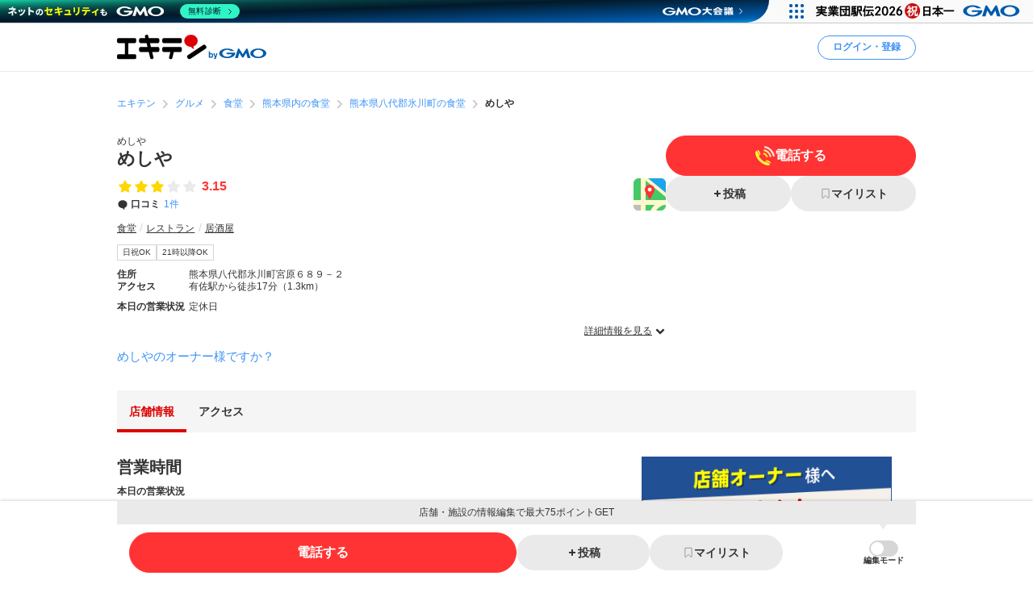

--- FILE ---
content_type: text/html; charset=utf-8
request_url: https://www.google.com/recaptcha/api2/aframe
body_size: 183
content:
<!DOCTYPE HTML><html><head><meta http-equiv="content-type" content="text/html; charset=UTF-8"></head><body><script nonce="ITlRyvMfmxAh0xNkDmknMg">/** Anti-fraud and anti-abuse applications only. See google.com/recaptcha */ try{var clients={'sodar':'https://pagead2.googlesyndication.com/pagead/sodar?'};window.addEventListener("message",function(a){try{if(a.source===window.parent){var b=JSON.parse(a.data);var c=clients[b['id']];if(c){var d=document.createElement('img');d.src=c+b['params']+'&rc='+(localStorage.getItem("rc::a")?sessionStorage.getItem("rc::b"):"");window.document.body.appendChild(d);sessionStorage.setItem("rc::e",parseInt(sessionStorage.getItem("rc::e")||0)+1);localStorage.setItem("rc::h",'1769058775810');}}}catch(b){}});window.parent.postMessage("_grecaptcha_ready", "*");}catch(b){}</script></body></html>

--- FILE ---
content_type: application/javascript; charset=utf-8
request_url: https://fundingchoicesmessages.google.com/f/AGSKWxV1HTi47ODkj5-fl39-1JbcZIqvdFT-FB4ROYHl9ODM16OnjSdI5-tMzBJpvPFRTUGaWXo8b5C4d5LPkqHmOeF2PdDkTCoGZFWtB8JnNo0N9deDgOhu47uDp6yt4xdytHjf2iwXQ41baFyOHjwSQDd_OlRseVw6X70_-iu0M5nYrHTowsTpB7KogvU=/__ad_controller./qj-ads./advertpixelmedia1._googleads_/impop.
body_size: -1290
content:
window['2f63347e-922a-4ff5-94b8-1079f0f692d4'] = true;